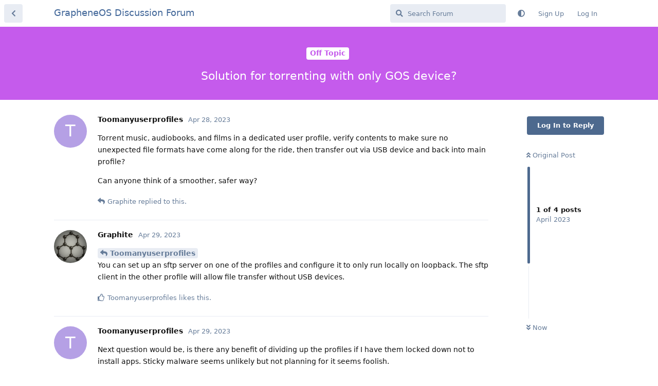

--- FILE ---
content_type: text/html; charset=utf-8
request_url: https://discuss.grapheneos.org/d/4736-solution-for-torrenting-with-only-gos-device
body_size: 3493
content:
<!doctype html>
<html  dir="ltr"        lang="en" >
    <head>
        <meta charset="utf-8">
        <title>Solution for torrenting with only GOS device? - GrapheneOS Discussion Forum</title>

        <link rel="canonical" href="https://discuss.grapheneos.org/d/4736-solution-for-torrenting-with-only-gos-device">
<link rel="preload" href="https://discuss.grapheneos.org/assets/forum.js?v=32311a7f" as="script">
<link rel="preload" href="https://discuss.grapheneos.org/assets/forum-en.js?v=4759de39" as="script">
<link rel="preload" href="https://discuss.grapheneos.org/assets/fonts/fa-solid-900.woff2" as="font" type="font/woff2" crossorigin="">
<link rel="preload" href="https://discuss.grapheneos.org/assets/fonts/fa-regular-400.woff2" as="font" type="font/woff2" crossorigin="">
<meta name="viewport" content="width=device-width, initial-scale=1, maximum-scale=1, minimum-scale=1">
<meta name="description" content="GrapheneOS discussion forum">
<meta name="theme-color" content="#4D698E">
<meta name="color-scheme" content="light">
<link rel="stylesheet" media="not all and (prefers-color-scheme: dark)" class="nightmode-light" href="https://discuss.grapheneos.org/assets/forum.css?v=b1a7b699" />
<link rel="stylesheet" media="(prefers-color-scheme: dark)" class="nightmode-dark" href="https://discuss.grapheneos.org/assets/forum-dark.css?v=06072722" />

        <script>
            /* fof/nightmode workaround for browsers without (prefers-color-scheme) CSS media query support */
            if (!window.matchMedia('not all and (prefers-color-scheme), (prefers-color-scheme)').matches) {
                document.querySelector('link.nightmode-light').removeAttribute('media');
            }
        </script>
        

<meta name="msapplication-TileColor" content="#ffffff"/>
<meta name="twitter:site" content="@GrapheneOS"/>
<meta property="og:image" content="https://discuss.grapheneos.org/opengraph.png"/>
<meta property="og:image:width" content="512"/>
<meta property="og:image:height" content="512"/>
<meta property="og:image:alt" content="GrapheneOS logo"/>
<meta property="og:site_name" content="GrapheneOS Discussion Forum"/>
<link rel="icon" href="/favicon.ico"/>
<link rel="icon" sizes="any" type="image/svg+xml" href="/favicon.svg"/>
<link rel="mask-icon" href="/780febcc.mask-icon.svg" color="#1a1a1a"/>
<link rel="apple-touch-icon" href="/apple-touch-icon.png"/>
<link rel="manifest" href="/manifest.webmanifest"/>
            
    </head>

    <body>
        <div id="app" class="App">

    <div id="app-navigation" class="App-navigation"></div>

    <div id="drawer" class="App-drawer">

        <header id="header" class="App-header">
            <div id="header-navigation" class="Header-navigation"></div>
            <div class="container">
                <div class="Header-title">
                    <a href="https://discuss.grapheneos.org" id="home-link">
                                                    GrapheneOS Discussion Forum
                                            </a>
                </div>
                <div id="header-primary" class="Header-primary"></div>
                <div id="header-secondary" class="Header-secondary"></div>
            </div>
        </header>

    </div>

    <main class="App-content">
        <div id="content"></div>

        <div id="flarum-loading" style="display: none">
    Loading...
</div>

<noscript>
    <div class="Alert">
        <div class="container">
            This site is best viewed in a modern browser with JavaScript enabled.
        </div>
    </div>
</noscript>

<div id="flarum-loading-error" style="display: none">
    <div class="Alert">
        <div class="container">
            Something went wrong while trying to load the full version of this site. Try hard-refreshing this page to fix the error.
        </div>
    </div>
</div>

<noscript id="flarum-content">
    <div class="container">
    <h1>Solution for torrenting with only GOS device?</h1>

    <div>
                    <article>
                                <div class="PostUser"><h3 class="PostUser-name">Toomanyuserprofiles</h3></div>
                <div class="Post-body">
                    <p>Torrent music, audiobooks, and films in a dedicated user profile, verify contents to make sure no unexpected file formats have come along for the ride, then transfer out via USB device and back into main profile?</p>

<p>Can anyone think of a smoother, safer way?</p>
                </div>
            </article>

            <hr>
                    <article>
                                <div class="PostUser"><h3 class="PostUser-name">Graphite</h3></div>
                <div class="Post-body">
                    <p><a href="https://discuss.grapheneos.org/d/4736-solution-for-torrenting-with-only-gos-device/1" class="PostMention" data-id="27448">Toomanyuserprofiles</a> <br>
You can set up an sftp server on one of the profiles and configure it to only run locally on loopback.  The sftp client in the other profile will allow file transfer without USB devices.</p>
                </div>
            </article>

            <hr>
                    <article>
                                <div class="PostUser"><h3 class="PostUser-name">Toomanyuserprofiles</h3></div>
                <div class="Post-body">
                    <p>Next question would be, is there any benefit of dividing up the profiles if I have them locked down not to install apps.  Sticky malware seems unlikely but not planning for it seems foolish.</p>
                </div>
            </article>

            <hr>
                    <article>
                                <div class="PostUser"><h3 class="PostUser-name">blicero</h3></div>
                <div class="Post-body">
                    <p>Seedbox, perhaps?<br>
Check the files and then download them to your device.</p>
                </div>
            </article>

            <hr>
            </div>

    
    </div>

</noscript>


        <div class="App-composer">
            <div class="container">
                <div id="composer"></div>
            </div>
        </div>
    </main>

</div>




        <div id="modal"></div>
        <div id="alerts"></div>

        <script>
            document.getElementById('flarum-loading').style.display = 'block';
            var flarum = {extensions: {}};
        </script>

        <script src="https://discuss.grapheneos.org/assets/forum.js?v=32311a7f"></script>
<script src="https://discuss.grapheneos.org/assets/forum-en.js?v=4759de39"></script>

        <script id="flarum-json-payload" type="application/json">{"fof-nightmode.assets.day":"https:\/\/discuss.grapheneos.org\/assets\/forum.css?v=b1a7b699","fof-nightmode.assets.night":"https:\/\/discuss.grapheneos.org\/assets\/forum-dark.css?v=06072722","resources":[{"type":"forums","id":"1","attributes":{"title":"GrapheneOS Discussion Forum","description":"GrapheneOS discussion forum","showLanguageSelector":true,"baseUrl":"https:\/\/discuss.grapheneos.org","basePath":"","baseOrigin":"https:\/\/discuss.grapheneos.org","debug":false,"apiUrl":"https:\/\/discuss.grapheneos.org\/api","welcomeTitle":"Welcome to the GrapheneOS Discussion Forum","welcomeMessage":"Official forum for discussing GrapheneOS and related topics.","themePrimaryColor":"#4D698E","themeSecondaryColor":"#4D698E","logoUrl":null,"faviconUrl":null,"headerHtml":"","footerHtml":null,"allowSignUp":true,"defaultRoute":"\/all","canViewForum":true,"canStartDiscussion":false,"canSearchUsers":false,"canCreateAccessToken":false,"canModerateAccessTokens":false,"assetsBaseUrl":"https:\/\/discuss.grapheneos.org\/assets","canViewFlags":false,"guidelinesUrl":null,"canProcessErasureRequests":false,"erasureAnonymizationAllowed":true,"erasureDeletionAllowed":true,"canBypassTagCounts":false,"minPrimaryTags":"1","maxPrimaryTags":"1","minSecondaryTags":"0","maxSecondaryTags":"5","fof-user-bio.maxLength":200,"fof-user-bio.maxLines":0,"fofNightMode_autoUnsupportedFallback":1,"fofNightMode.showThemeToggleOnHeaderAlways":true,"fof-nightmode.default_theme":0,"fofNightMode.showThemeToggleInSolid":true,"allowUsernameMentionFormat":true},"relationships":{"groups":{"data":[{"type":"groups","id":"1"},{"type":"groups","id":"2"},{"type":"groups","id":"3"},{"type":"groups","id":"4"}]},"tags":{"data":[{"type":"tags","id":"1"},{"type":"tags","id":"3"},{"type":"tags","id":"4"},{"type":"tags","id":"26"},{"type":"tags","id":"43"},{"type":"tags","id":"50"},{"type":"tags","id":"27"},{"type":"tags","id":"23"},{"type":"tags","id":"28"},{"type":"tags","id":"33"}]}}},{"type":"groups","id":"1","attributes":{"nameSingular":"Admin","namePlural":"Admins","color":"#B72A2A","icon":"fas fa-wrench","isHidden":0}},{"type":"groups","id":"2","attributes":{"nameSingular":"Guest","namePlural":"Guests","color":null,"icon":null,"isHidden":0}},{"type":"groups","id":"3","attributes":{"nameSingular":"Member","namePlural":"Members","color":null,"icon":null,"isHidden":0}},{"type":"groups","id":"4","attributes":{"nameSingular":"Mod","namePlural":"Mods","color":"#80349E","icon":"fas fa-bolt","isHidden":0}},{"type":"tags","id":"1","attributes":{"name":"General","description":"","slug":"general","color":"#c7c7c7","backgroundUrl":null,"backgroundMode":null,"icon":"","discussionCount":11569,"position":0,"defaultSort":null,"isChild":false,"isHidden":false,"lastPostedAt":"2026-01-21T09:51:07+00:00","canStartDiscussion":false,"canAddToDiscussion":false}},{"type":"tags","id":"3","attributes":{"name":"Off Topic","description":"","slug":"off-topic","color":"#c55bec","backgroundUrl":null,"backgroundMode":null,"icon":"","discussionCount":4734,"position":1,"defaultSort":null,"isChild":false,"isHidden":false,"lastPostedAt":"2026-01-21T07:01:24+00:00","canStartDiscussion":false,"canAddToDiscussion":false}},{"type":"tags","id":"4","attributes":{"name":"Development","description":"","slug":"development","color":"#2e52e0","backgroundUrl":null,"backgroundMode":null,"icon":"","discussionCount":477,"position":2,"defaultSort":null,"isChild":false,"isHidden":false,"lastPostedAt":"2026-01-20T15:05:28+00:00","canStartDiscussion":false,"canAddToDiscussion":false}},{"type":"tags","id":"26","attributes":{"name":"Announcements","description":"","slug":"announcements","color":"#f00a0a","backgroundUrl":null,"backgroundMode":null,"icon":"","discussionCount":797,"position":3,"defaultSort":null,"isChild":false,"isHidden":false,"lastPostedAt":"2026-01-21T07:10:25+00:00","canStartDiscussion":false,"canAddToDiscussion":false}},{"type":"tags","id":"43","attributes":{"name":"Third party apps and services","description":"","slug":"third-party-apps-and-services","color":"#994ce6","backgroundUrl":null,"backgroundMode":null,"icon":"","discussionCount":2843,"position":4,"defaultSort":null,"isChild":false,"isHidden":false,"lastPostedAt":"2026-01-21T09:28:28+00:00","canStartDiscussion":false,"canAddToDiscussion":false}},{"type":"tags","id":"50","attributes":{"name":"Spam","description":"For internal use to hide removed spam from all discussions for moderators.","slug":"spam","color":"#6f492f","backgroundUrl":null,"backgroundMode":null,"icon":"","discussionCount":867,"position":5,"defaultSort":null,"isChild":false,"isHidden":true,"lastPostedAt":"2026-01-11T12:09:42+00:00","canStartDiscussion":false,"canAddToDiscussion":false}},{"type":"tags","id":"27","attributes":{"name":"Solved","description":"","slug":"solved","color":"#2fac16","backgroundUrl":null,"backgroundMode":null,"icon":"","discussionCount":3232,"position":null,"defaultSort":null,"isChild":false,"isHidden":false,"lastPostedAt":"2026-01-21T09:24:59+00:00","canStartDiscussion":false,"canAddToDiscussion":false}},{"type":"tags","id":"23","attributes":{"name":"Pixel 6a","description":"","slug":"pixel-6a","color":"#7659e8","backgroundUrl":null,"backgroundMode":null,"icon":"","discussionCount":1065,"position":null,"defaultSort":null,"isChild":false,"isHidden":false,"lastPostedAt":"2026-01-21T00:50:06+00:00","canStartDiscussion":false,"canAddToDiscussion":false}},{"type":"tags","id":"28","attributes":{"name":"Pixel 7","description":"","slug":"pixel-7","color":"#7659e8","backgroundUrl":null,"backgroundMode":null,"icon":"","discussionCount":837,"position":null,"defaultSort":null,"isChild":false,"isHidden":false,"lastPostedAt":"2026-01-20T17:01:40+00:00","canStartDiscussion":false,"canAddToDiscussion":false}},{"type":"tags","id":"33","attributes":{"name":"Pixel 8","description":"","slug":"pixel-8","color":"#7659e8","backgroundUrl":null,"backgroundMode":null,"icon":"","discussionCount":695,"position":null,"defaultSort":null,"isChild":false,"isHidden":false,"lastPostedAt":"2026-01-21T09:28:28+00:00","canStartDiscussion":false,"canAddToDiscussion":false}}],"session":{"userId":0,"csrfToken":"paqsFSo1Fm56HdE09qvTY9eczUtGVbHDbndfFw2U"},"locales":{"en":"English"},"locale":"en","apiDocument":{"data":{"type":"discussions","id":"4736","attributes":{"title":"Solution for torrenting with only GOS device?","slug":"4736-solution-for-torrenting-with-only-gos-device","commentCount":4,"participantCount":3,"createdAt":"2023-04-28T23:52:26+00:00","lastPostedAt":"2023-04-29T13:56:24+00:00","lastPostNumber":4,"canReply":false,"canRename":false,"canDelete":false,"canHide":false,"isApproved":true,"canTag":false,"subscription":null,"isSticky":false,"canSticky":false,"isLocked":false,"canLock":false},"relationships":{"user":{"data":{"type":"users","id":"3649"}},"posts":{"data":[{"type":"posts","id":"27448"},{"type":"posts","id":"27452"},{"type":"posts","id":"27491"},{"type":"posts","id":"27498"}]},"tags":{"data":[{"type":"tags","id":"3"}]}}},"included":[{"type":"users","id":"3649","attributes":{"username":"Toomanyuserprofiles","displayName":"Toomanyuserprofiles","avatarUrl":null,"slug":"Toomanyuserprofiles","anonymized":false,"joinTime":"2023-04-12T18:19:22+00:00","discussionCount":15,"commentCount":73,"canEdit":false,"canEditCredentials":false,"canEditGroups":false,"canDelete":false,"canModerateExports":false,"canSuspend":false,"bio":"","canViewBio":true,"canEditBio":false,"canSpamblock":false},"relationships":{"groups":{"data":[]}}},{"type":"users","id":"2286","attributes":{"username":"Graphite","displayName":"Graphite","avatarUrl":"https:\/\/discuss.grapheneos.org\/assets\/avatars\/I0ly0L1NQ8aFNhEL.png","slug":"Graphite","anonymized":false,"joinTime":"2023-01-04T03:16:30+00:00","discussionCount":6,"commentCount":457,"canEdit":false,"canEditCredentials":false,"canEditGroups":false,"canDelete":false,"lastSeenAt":"2024-11-25T00:11:32+00:00","canModerateExports":false,"canSuspend":false,"canSpamblock":false},"relationships":{"groups":{"data":[]}}},{"type":"users","id":"3052","attributes":{"username":"blicero","displayName":"blicero","avatarUrl":"https:\/\/discuss.grapheneos.org\/assets\/avatars\/q5mFK0Tr2PoHxAuG.png","slug":"blicero","joinTime":"2023-03-07T17:47:58+00:00","discussionCount":6,"commentCount":30,"canEdit":false,"canEditCredentials":false,"canEditGroups":false,"canDelete":false,"lastSeenAt":"2024-10-16T18:37:58+00:00","anonymized":false,"canModerateExports":false,"canSuspend":false,"bio":"","canViewBio":true,"canEditBio":false,"canSpamblock":false},"relationships":{"groups":{"data":[]}}},{"type":"posts","id":"27448","attributes":{"number":1,"createdAt":"2023-04-28T23:52:26+00:00","contentType":"comment","contentHtml":"\u003Cp\u003ETorrent music, audiobooks, and films in a dedicated user profile, verify contents to make sure no unexpected file formats have come along for the ride, then transfer out via USB device and back into main profile?\u003C\/p\u003E\n\n\u003Cp\u003ECan anyone think of a smoother, safer way?\u003C\/p\u003E","renderFailed":false,"canEdit":false,"canDelete":false,"canHide":false,"mentionedByCount":1,"canFlag":false,"isApproved":true,"canApprove":false,"canLike":false,"likesCount":0},"relationships":{"discussion":{"data":{"type":"discussions","id":"4736"}},"user":{"data":{"type":"users","id":"3649"}},"mentionedBy":{"data":[{"type":"posts","id":"27452"}]},"likes":{"data":[]}}},{"type":"posts","id":"27452","attributes":{"number":2,"createdAt":"2023-04-29T00:15:43+00:00","contentType":"comment","contentHtml":"\u003Cp\u003E\u003Ca href=\u0022https:\/\/discuss.grapheneos.org\/d\/4736-solution-for-torrenting-with-only-gos-device\/1\u0022 class=\u0022PostMention\u0022 data-id=\u002227448\u0022\u003EToomanyuserprofiles\u003C\/a\u003E \u003Cbr\u003E\nYou can set up an sftp server on one of the profiles and configure it to only run locally on loopback.  The sftp client in the other profile will allow file transfer without USB devices.\u003C\/p\u003E","renderFailed":false,"mentionedByCount":0,"canEdit":false,"canDelete":false,"canHide":false,"canFlag":false,"isApproved":true,"canApprove":false,"canLike":false,"likesCount":1},"relationships":{"user":{"data":{"type":"users","id":"2286"}},"discussion":{"data":{"type":"discussions","id":"4736"}},"mentionedBy":{"data":[]},"likes":{"data":[{"type":"users","id":"3649"}]}}},{"type":"posts","id":"27491","attributes":{"number":3,"createdAt":"2023-04-29T13:06:27+00:00","contentType":"comment","contentHtml":"\u003Cp\u003ENext question would be, is there any benefit of dividing up the profiles if I have them locked down not to install apps.  Sticky malware seems unlikely but not planning for it seems foolish.\u003C\/p\u003E","renderFailed":false,"canEdit":false,"canDelete":false,"canHide":false,"mentionedByCount":0,"canFlag":false,"isApproved":true,"canApprove":false,"canLike":false,"likesCount":0},"relationships":{"discussion":{"data":{"type":"discussions","id":"4736"}},"user":{"data":{"type":"users","id":"3649"}},"mentionedBy":{"data":[]},"likes":{"data":[]}}},{"type":"posts","id":"27498","attributes":{"number":4,"createdAt":"2023-04-29T13:56:24+00:00","contentType":"comment","contentHtml":"\u003Cp\u003ESeedbox, perhaps?\u003Cbr\u003E\nCheck the files and then download them to your device.\u003C\/p\u003E","renderFailed":false,"editedAt":"2023-04-29T13:57:45+00:00","canEdit":false,"canDelete":false,"canHide":false,"mentionedByCount":0,"canFlag":false,"isApproved":true,"canApprove":false,"canLike":false,"likesCount":0},"relationships":{"discussion":{"data":{"type":"discussions","id":"4736"}},"user":{"data":{"type":"users","id":"3052"}},"editedUser":{"data":{"type":"users","id":"3052"}},"mentionedBy":{"data":[]},"likes":{"data":[]}}},{"type":"tags","id":"3","attributes":{"name":"Off Topic","description":"","slug":"off-topic","color":"#c55bec","backgroundUrl":null,"backgroundMode":null,"icon":"","discussionCount":4734,"position":1,"defaultSort":null,"isChild":false,"isHidden":false,"lastPostedAt":"2026-01-21T07:01:24+00:00","canStartDiscussion":false,"canAddToDiscussion":false}}]}}</script>

        <script>
            const data = JSON.parse(document.getElementById('flarum-json-payload').textContent);
            document.getElementById('flarum-loading').style.display = 'none';

            try {
                flarum.core.app.load(data);
                flarum.core.app.bootExtensions(flarum.extensions);
                flarum.core.app.boot();
            } catch (e) {
                var error = document.getElementById('flarum-loading-error');
                error.innerHTML += document.getElementById('flarum-content').textContent;
                error.style.display = 'block';
                throw e;
            }
        </script>

        
    </body>
</html>
